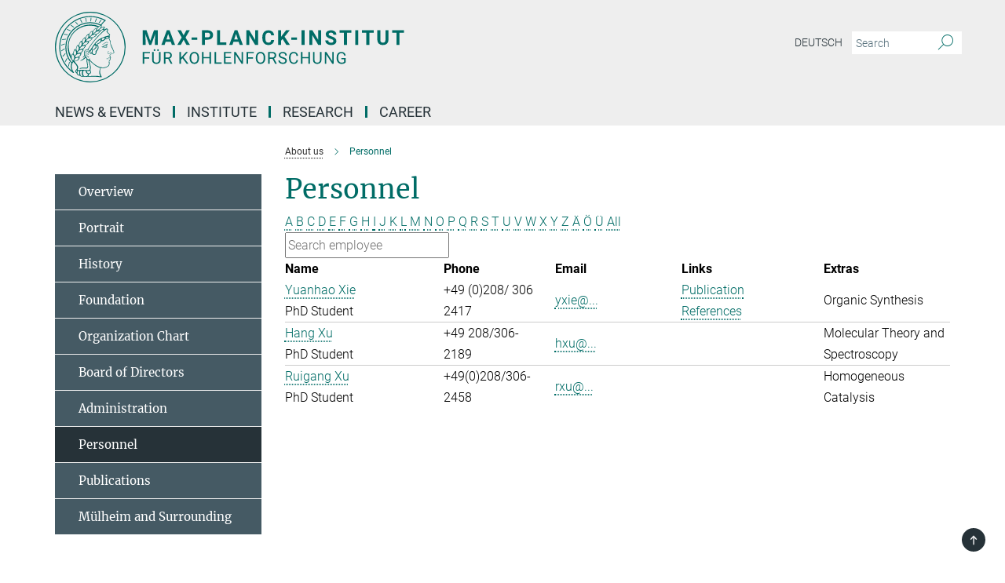

--- FILE ---
content_type: text/html; charset=utf-8
request_url: https://www.kofo.mpg.de/en/institute/personnel?letter=X&previous_letter=A
body_size: 14425
content:
<!DOCTYPE html>
<html prefix="og: http://ogp.me/ns#" lang="en">
<head>
  <meta http-equiv="X-UA-Compatible" content="IE=edge">
  <meta content="width=device-width, initial-scale=1.0" name="viewport">
  <meta http-equiv="Content-Type" content="text/html; charset=utf-8"/>
  <title>Personnel</title>
  
  <meta name="keywords" content="" /><meta name="description" content="" />
  
  
<meta property="og:title" content="Personnel">
<meta property="og:description" content="">
<meta property="og:type" content="website">
<meta property="og:url" content="https://www.kofo.mpg.de/en/institute/personnel">
<meta property="og:image" content="https://www.kofo.mpg.de/assets/og-logo-281c44f14f2114ed3fe50e666618ff96341055a2f8ce31aa0fd70471a30ca9ed.jpg">


  
  


  <meta name="msapplication-TileColor" content="#fff" />
<meta name="msapplication-square70x70logo" content="/assets/touch-icon-70x70-16c94b19254f9bb0c9f8e8747559f16c0a37fd015be1b4a30d7d1b03ed51f755.png" />
<meta name="msapplication-square150x150logo" content="/assets/touch-icon-150x150-3b1e0a32c3b2d24a1f1f18502efcb8f9e198bf2fc47e73c627d581ffae537142.png" />
<meta name="msapplication-wide310x150logo" content="/assets/touch-icon-310x150-067a0b4236ec2cdc70297273ab6bf1fc2dcf6cc556a62eab064bbfa4f5256461.png" />
<meta name="msapplication-square310x310logo" content="/assets/touch-icon-310x310-d33ffcdc109f9ad965a6892ec61d444da69646747bd88a4ce7fe3d3204c3bf0b.png" />
<link rel="apple-touch-icon" type="image/png" href="/assets/touch-icon-180x180-a3e396f9294afe6618861344bef35fc0075f9631fe80702eb259befcd682a42c.png" sizes="180x180">
<link rel="icon" type="image/png" href="/assets/touch-icon-32x32-143e3880a2e335e870552727a7f643a88be592ac74a53067012b5c0528002367.png" sizes="32x32">

  <link rel="preload" href="/assets/roboto-v20-latin-ext_latin_greek-ext_greek_cyrillic-ext_cyrillic-700-8d2872cf0efbd26ce09519f2ebe27fb09f148125cf65964890cc98562e8d7aa3.woff2" as="font" type="font/woff2" crossorigin="anonymous">
  
  
  
  <script>var ROOT_PATH = '/';var LANGUAGE = 'en';var PATH_TO_CMS = 'https://kofo.iedit.mpg.de';var INSTANCE_NAME = 'kofo';</script>
  
      <link rel="stylesheet" media="all" href="/assets/responsive_live_green-b4104db02fad82373eaef717c39506fa87036661729168d4cfe06a4e84cae1cb.css" />
    <link rel="stylesheet" media="all" href="/assets/responsive/headerstylesheets/kofo-header-7994db30d10f9943cc1702fe3fe9940e9a06e4f2cca256c93ac0a1b3d57509b2.css" />

<script>
  window.addEventListener("load", function() {
    var linkElement = document.createElement("link");
    linkElement.rel="stylesheet";
    linkElement.href="/assets/katex/katex-4c5cd0d7a0c68fd03f44bf90378c50838ac39ebc09d5f02a7a9169be65ab4d65.css";
    linkElement.media="all";
    document.head.appendChild(linkElement);
  });
</script>


  

  

  <script>
  if(!window.DCLGuard) {
    window.DCLGuard=true;
  }
</script>
<script type="module">
//<![CDATA[
document.body.addEventListener('Base',function(){  (function (global) {
    if (global.MpgApp && global.MpgApp.object) {
      global.MpgApp.object.id = +'289258';
    }
  }(window));
});
/*-=deferred=-*/
//]]>
</script>
  <link rel="canonical" href="https://www.kofo.mpg.de/en/institute/personnel" />


  
  <meta name="csrf-param" content="authenticity_token" />
<meta name="csrf-token" content="KYiImaHiNXehAc1QmVVbZ6CxNLPfgi2VF0AvzlSZiJ3CAvloHVilIePh9ypB4BnfI0cnrl21GNORmpSmGP5XwQ" />
  <meta name="generator" content="JustRelate CX Cloud (www.justrelate.com)" />
  
  
      <link rel="alternate" hreflang="de" href="https://www.kofo.mpg.de/de/institut/mitarbeiter" />
    <link rel="alternate" hreflang="en" href="https://www.kofo.mpg.de/en/institute/personnel" />


  
    <script type="module" >
      window.allHash = { 'manifest':'/assets/manifest-04024382391bb910584145d8113cf35ef376b55d125bb4516cebeb14ce788597','responsive/modules/display_pubman_reference_counter':'/assets/responsive/modules/display_pubman_reference_counter-8150b81b51110bc3ec7a4dc03078feda26b48c0226aee02029ee6cf7d5a3b87e','responsive/modules/video_module':'/assets/responsive/modules/video_module-231e7a8449475283e1c1a0c7348d56fd29107c9b0d141c824f3bd51bb4f71c10','responsive/live/annual_report_overview':'/assets/responsive/live/annual_report_overview-f7e7c3f45d3666234c0259e10c56456d695ae3c2df7a7d60809b7c64ce52b732','responsive/live/annual_review_overview':'/assets/responsive/live/annual_review_overview-49341d85de5d249f2de9b520154d516e9b4390cbf17a523d5731934d3b9089ec','responsive/live/deferred-picture-loader':'/assets/responsive/live/deferred-picture-loader-088fb2b6bedef1b9972192d465bc79afd9cbe81cefd785b8f8698056aa04cf93','responsive/live/employee':'/assets/responsive/live/employee-ac8cd3e48754c26d9eaf9f9965ab06aca171804411f359cbccd54a69e89bc31c','responsive/live/employee_landing_page':'/assets/responsive/live/employee_landing_page-ac8cd3e48754c26d9eaf9f9965ab06aca171804411f359cbccd54a69e89bc31c','responsive/live/employee_search':'/assets/responsive/live/employee_search-47a41df3fc7a7dea603765ad3806515b07efaddd7cf02a8d9038bdce6fa548a1','responsive/live/event_overview':'/assets/responsive/live/event_overview-817c26c3dfe343bed2eddac7dd37b6638da92babec077a826fde45294ed63f3c','responsive/live/gallery_overview':'/assets/responsive/live/gallery_overview-459edb4dec983cc03e8658fafc1f9df7e9d1c78786c31d9864e109a04fde3be7','responsive/live/institute_page':'/assets/responsive/live/institute_page-03ec6d8aaec2eff8a6c1522f54abf44608299523f838fc7d14db1e68d8ec0c7a','responsive/live/institutes_map':'/assets/responsive/live/institutes_map-588c0307e4a797238ba50134c823708bd3d8d640157dc87cf24b592ecdbd874e','responsive/live/job_board':'/assets/responsive/live/job_board-0db2f3e92fdcd350960e469870b9bef95adc9b08e90418d17a0977ae0a9ec8fd','responsive/live/newsroom':'/assets/responsive/live/newsroom-c8be313dabf63d1ee1e51af14f32628f2c0b54a5ef41ce999b8bd024dc64cad2','responsive/live/organigramm':'/assets/responsive/live/organigramm-18444677e2dce6a3c2138ce8d4a01aca7e84b3ea9ffc175b801208634555d8ff','responsive/live/research_page':'/assets/responsive/live/research_page-c8be313dabf63d1ee1e51af14f32628f2c0b54a5ef41ce999b8bd024dc64cad2','responsive/live/science_gallery_overview':'/assets/responsive/live/science_gallery_overview-5c87ac26683fe2f4315159efefa651462b87429147b8f9504423742e6b7f7785','responsive/live/tabcard':'/assets/responsive/live/tabcard-be5f79406a0a3cc678ea330446a0c4edde31069050268b66ce75cfda3592da0d','live/advent_calendar':'/assets/live/advent_calendar-4ef7ec5654db2e7d38c778dc295aec19318d2c1afcbbf6ac4bfc2dde87c57f12','live/employee':'/assets/live/employee-fb8f504a3309f25dbdd8d3cf3d3f55c597964116d5af01a0ba720e7faa186337','live/employee_landing_page':'/assets/live/employee_landing_page-fb8f504a3309f25dbdd8d3cf3d3f55c597964116d5af01a0ba720e7faa186337','live/gallery_overview':'/assets/live/gallery_overview-18a0e0553dd83304038b0c94477d177e23b8b98bff7cb6dd36c7c99bf8082d12','live/podcast_page':'/assets/live/podcast_page-fe7023d277ed2b0b7a3228167181231631915515dcf603a33f35de7f4fd9566f','live/video_page':'/assets/live/video_page-62efab78e58bdfd4531ccfc9fe3601ea90abeb617a6de220c1d09250ba003d37','responsive/mpg_common/live/dropdown_list':'/assets/responsive/mpg_common/live/dropdown_list-71372d52518b3cb50132756313972768fdec1d4fa3ffa38e6655696fe2de5c0b','responsive/mpg_common/live/event_calendar':'/assets/responsive/mpg_common/live/event_calendar-719dd7e7333c7d65af04ddf8e2d244a2646b5f16d0d7f24f75b0bb8c334da6a5','responsive/mpg_common/live/event_registration':'/assets/responsive/mpg_common/live/event_registration-e6771dca098e37c2858ff2b690497f83a2808b6c642e3f4540e8587e1896c84e','responsive/mpg_common/live/expandable':'/assets/responsive/mpg_common/live/expandable-e2143bde3d53151b5ff7279eaab589f3fefb4fd31278ca9064fd6b83b38d5912','responsive/mpg_common/live/gallery_youtube_video':'/assets/responsive/mpg_common/live/gallery_youtube_video-b859711b59a5655b5fa2deb87bd0d137460341c3494a5df957f750c716970382','responsive/mpg_common/live/interactive_table':'/assets/responsive/mpg_common/live/interactive_table-bff65d6297e45592f8608cd64814fc8d23f62cb328a98b482419e4c25a31fdde','responsive/mpg_common/live/intersection-observer':'/assets/responsive/mpg_common/live/intersection-observer-9e55d6cf2aac1d0866ac8588334111b664e643e4e91b10c5cbb42315eb25d974','responsive/mpg_common/live/main_menu':'/assets/responsive/mpg_common/live/main_menu-43966868573e0e775be41cf218e0f15a6399cf3695eb4297bae55004451acada','responsive/mpg_common/live/news_publication_overview':'/assets/responsive/mpg_common/live/news_publication_overview-d1aae55c18bfd7cf46bad48f7392e51fc1b3a3b887bc6312a39e36eaa58936fa','responsive/mpg_common/live/reverse':'/assets/responsive/mpg_common/live/reverse-9d6a32ce7c0f41fbc5249f8919f9c7b76cacd71f216c9e6223c27560acf41c8b','responsive/mpg_common/live/shuffle':'/assets/responsive/mpg_common/live/shuffle-14b053c3d32d46209f0572a91d3240487cd520326247fc2f1c36ea4d3a6035eb','responsive/mpg_common/live/slick_lazyloader':'/assets/responsive/mpg_common/live/slick_lazyloader-ea2704816b84026f362aa3824fcd44450d54dffccb7fca3c853d2f830a5ce412','responsive/mpg_common/live/video':'/assets/responsive/mpg_common/live/video-55b7101b2ac2622a81eba0bdefd94b5c5ddf1476b01f4442c3b1ae855b274dcf','responsive/mpg_common/live/youtube_extension':'/assets/responsive/mpg_common/live/youtube_extension-2b42986b3cae60b7e4153221d501bc0953010efeadda844a2acdc05da907e90f','preview/_pdf_sorting':'/assets/preview/_pdf_sorting-8fa7fd1ef29207b6c9a940e5eca927c26157f93f2a9e78e21de2578e6e06edf0','preview/advent_calendar':'/assets/preview/advent_calendar-4ef7ec5654db2e7d38c778dc295aec19318d2c1afcbbf6ac4bfc2dde87c57f12','preview/annual_review_search':'/assets/preview/annual_review_search-8fa7fd1ef29207b6c9a940e5eca927c26157f93f2a9e78e21de2578e6e06edf0','preview/edit_overlays':'/assets/preview/edit_overlays-cef31afd41d708f542672cc748b72a6b62ed10df9ee0030c11a0892ae937db70','preview/employee':'/assets/preview/employee-fb8f504a3309f25dbdd8d3cf3d3f55c597964116d5af01a0ba720e7faa186337','preview/employee_landing_page':'/assets/preview/employee_landing_page-fb8f504a3309f25dbdd8d3cf3d3f55c597964116d5af01a0ba720e7faa186337','preview/gallery_overview':'/assets/preview/gallery_overview-ca27fbd8e436a0f15e28d60a0a4a5861f7f9817b9cb44cb36ae654ebe03eec2a','preview/lodash':'/assets/preview/lodash-01fbab736a95109fbe4e1857ce7958edc28a78059301871a97ed0459a73f92d2','preview/overlay':'/assets/preview/overlay-4b3006f01cc2a80c44064f57acfdb24229925bbf211ca5a5e202b0be8cd2e66e','preview/overlay_ajax_methods':'/assets/preview/overlay_ajax_methods-0cceedf969995341b0aeb5629069bf5117896d2b053822e99f527e733430de65','preview/pdf_overview':'/assets/preview/pdf_overview-8fa7fd1ef29207b6c9a940e5eca927c26157f93f2a9e78e21de2578e6e06edf0','preview/podcast_page':'/assets/preview/podcast_page-8b696f28fe17c5875ac647a54463d6cf4beda5fa758ba590dd50d4f7d11e02a0','preview/preview':'/assets/preview/preview-7d20d27ffa274bf0336cbf591613fbbffd4fa684d745614240e81e11118b65c2','preview/science_gallery_overview':'/assets/preview/science_gallery_overview-00600feadb223d3b4cb5432a27cc6bee695f2b95225cb9ecf2e9407660ebcc35','preview/video_page':'/assets/preview/video_page-5359db6cf01dcd5736c28abe7e77dabdb4c7caa77184713f32f731d158ced5a8','preview_manifest':'/assets/preview_manifest-04024382391bb910584145d8113cf35ef376b55d125bb4516cebeb14ce788597','editmarker':'/assets/editmarker-b8d0504e39fbfef0acc731ba771c770852ec660f0e5b8990b6d367aefa0d9b9c','live':'/assets/live-4aa8e228b0242df1d2d064070d3be572a1ad3e67fe8c70b092213a5236b38737','print':'/assets/print-08c7a83da7f03ca9674c285c1cc50a85f44241f0bcef84178df198c8e9805c3c','mpg_base':'/assets/mpg_base-161fbafcd07f5fc9b56051e8acd88e712c103faef08a887e51fdcf16814b7446','mpg_fouc':'/assets/mpg_fouc-e8a835d89f91cf9c99be7a651f3ca1d04175934511621130554eef6aa910482c','mpg_amd':'/assets/mpg_amd-7c9ab00ac1b3a8c78cac15f76b6d33ed50bb1347cea217b0848031018ef80c94','mpg_amd_bundle':'/assets/mpg_amd_bundle-932e0d098e1959a6b4654b199e4c02974ab670115222c010a0bcc14756fce071','responsive/friendlycaptcha/widget.module.min':'/assets/responsive/friendlycaptcha/widget.module.min-19cabfb2100ce6916acaa628a50895f333f8ffb6a12387af23054565ee2122f2','responsive/honeybadger.min':'/assets/responsive/honeybadger.min-213763a8258237e8c4d12f0dbd98d8a966023b02f7433c1a05c1bace6ef120ec','responsive_live':'/assets/responsive_live-d4b4a938cbf67a69dc6ba9767c95bb10486874f069e457abc2ad6f53c7126fac','katex/katex':'/assets/katex/katex-ca9d4097b1925d5d729e5c4c7ffcdb44112ba08c53e7183feb26afa6927cc4fd','responsive/tsmodules/cashew':'/assets/responsive/tsmodules/cashew-f2b3a6f988f933937212c2239a5008703225511ab19b4a6d6cbead2e9904ae21','responsive/tsmodules/datahandler':'/assets/responsive/tsmodules/datahandler-18b09253aa824ba684b48d41aea5edb6321851210404bdc3c47922c961181980','responsive/tsmodules/edit-menu':'/assets/responsive/tsmodules/edit-menu-ed8038730fbc4b64d700f28f3ccdcc8c33cc558e1182af3f37b6b4374a3ad3b6','responsive/tsmodules/edit':'/assets/responsive/tsmodules/edit-80ca9b5137f2eeb575e45f3ff1fd611effb73bd27d9f920d5f758c27a4212067','responsive/tsmodules/image-information':'/assets/responsive/tsmodules/image-information-2766379bd0ae7c612169084e5437d5662006eec54acbecba9f83ac8773ac20fa','responsive/tsmodules/languages':'/assets/responsive/tsmodules/languages-33d886fa0f8a758ac8817dfaf505c136d22e86a95988298f3b14cf46c870a586','responsive/tsmodules/menu':'/assets/responsive/tsmodules/menu-dc7cee42b20a68a887e06bb1979d6ecc601ff8dd361b80cc6a8190e33ab7f005','responsive/tsmodules/notify':'/assets/responsive/tsmodules/notify-44b67b61195156d3827af8dfd00797cd327f013dc404720659f2d3da19cf6f77','responsive/tsmodules/virtual-form':'/assets/responsive/tsmodules/virtual-form-31974440dbd9f79534149b9376a63b1f2e0b542abb5ba898e4fbaeef377d66ca' }
    </script>
    <script type="module">
//<![CDATA[
document.body.addEventListener('AMD',function(){    requirejs.config({
      waitSeconds:0,
      paths: allHash
    })
});
/*-=deferred=-*/
//]]>
</script></head>

 <body class="kofo employee_list  language-en" id="top">
  
  
  

<header class="navbar hero navigation-on-bottom">

  <div class="container remove-padding header-main-container">


    <div class="navbar-header">
        <a class="navbar-brand mpg-icon mpg-icon-logo language-en language-engreen" aria-label="Logo Max-Planck-Institut für Kohlenforschung, go to homepage" href="/en"></a>
    </div>

    <div class="lang-search">
      <div class="collapse navbar-collapse bs-navbar-collapse">
        <ul class="hidden-xs hidden-sm nav navbar-nav navbar-right navbar-meta">
          <li class="language-switcher-links">
            
    <a href="/de/institut/mitarbeiter">Deutsch</a>


          </li>
          <li>
            <form class="navbar-form navbar-left search-field hidden-xs" role="search" action="/2603/search-result" accept-charset="UTF-8" method="get">
  <div class="form-group noindex">
    <input class="form-control searchfield"
      name="searchfield"
      placeholder="Search"
      value=""
      type="search"
      aria-label="You did not enter a query."
    />
    <button class="btn btn-default searchbutton" aria-label="Search">
      <i class="mpg-icon mpg-icon-search" role="img" aria-hidden="true"></i>
    </button>
  </div>
</form>
          </li>
          <li>
            
          </li>

        </ul>
      </div>
    </div>


    <div class="navbar-title-wrapper">

      <nav class="navbar navbar-default" aria-label="Main navigation">
        <div class="navbar-header">
          <div class="visible-xs visible-sm">
            <button class="nav-btn navbar-toggle" type="button" data-toggle="collapse" data-target="#main-navigation-container" aria-haspopup="true" aria-expanded="false" aria-label="Main navigation switch">
              <svg width="40" height="40" viewBox="-25 -25 50 50">
                <circle cx="0" cy="0" r="25" fill="none"/>
                <rect class="burgerline-1" x="-15" y="-12" width="30" height="4" fill="black"/>
                <rect class="burgerline-2" x="-15" y="-2" width="30" height="4" fill="black"/>
                <rect class="burgerline-3" x="-15" y="8" width="30" height="4" fill="black"/>
              </svg>
            </button>
          </div>
        </div>

        <div class="collapse navbar-collapse js-navbar-collapse noindex" id="main-navigation-container">

          <div class="mobile-search-pwa-container">
            <div class="mobile-search-container">
              <form class="navbar-form navbar-left search-field visible-sm visible-xs mobile clearfix" role="search" action="/2603/search-result" accept-charset="UTF-8" method="get">
  <div class="form-group noindex">
    <input class="form-control searchfield"
      name="searchfield"
      placeholder="Search"
      value=""
      type="search"
      aria-label="You did not enter a query."
    />
    <button class="btn btn-default searchbutton" aria-label="Search">
      <i class="mpg-icon mpg-icon-search" role="img" aria-hidden="true"></i>
    </button>
  </div>
</form>
            </div>
              
          </div>

          
            <ul class="nav navbar-nav col-xs-12" id="main_nav" data-timestamp="2026-01-13T10:30:14.902Z">
<li class="dropdown mega-dropdown clearfix" tabindex="0" data-positioning="1">
<a class="main-navi-item dropdown-toggle undefined" id="Root-en.0">News &amp; Events<span class="arrow-dock"></span></a><a class="dropdown-toggle visible-xs visible-sm" data-no-bs-toggle="dropdown" role="button" aria-expanded="false" aria-controls="flyout-Root-en.0"><span class="mpg-icon mpg-icon-down2"></span></a><ul id="flyout-Root-en.0" class="col-xs-12 dropdown-menu  mega-dropdown-menu row"><li class="col-xs-12 col-sm-4 menu-column"><ul class="main">
<li class="dropdown-title"><a href="/en/news" id="Root-en.0.0.0">News</a></li>
<li class="dropdown-title"><a href="/en/mediacenter" id="Root-en.0.0.1">Mediacenter</a></li>
<li class="dropdown-title"><a href="/en/current-topics/events" id="Root-en.0.0.2">Events</a></li>
<li class="dropdown-title"><a href="/943707/nobelpreis-2021" id="Root-en.0.0.3">Nobelprize 2021</a></li>
<li class="dropdown-title"><a href="/en/ziegler-lectures" id="Root-en.0.0.4">Ziegler Lectures</a></li>
<li class="dropdown-title"><a class="external" href="https://www.cec.mpg.de/en/institute/ernst-haage-award" target="_blank" id="Root-en.0.0.5">Ernst Haage Prize</a></li>
</ul></li></ul>
</li>
<li class="dropdown mega-dropdown clearfix" tabindex="0" data-positioning="1">
<a class="main-navi-item dropdown-toggle undefined" id="Root-en.1">Institute<span class="arrow-dock"></span></a><a class="dropdown-toggle visible-xs visible-sm" data-no-bs-toggle="dropdown" role="button" aria-expanded="false" aria-controls="flyout-Root-en.1"><span class="mpg-icon mpg-icon-down2"></span></a><ul id="flyout-Root-en.1" class="col-xs-12 dropdown-menu  mega-dropdown-menu row"><li class="col-xs-12 col-sm-4 menu-column"><ul class="main">
<li class="dropdown-title"><a href="/en/institute" id="Root-en.1.0.0">Overview</a></li>
<li class="dropdown-title"><a href="/en/institute/portrait" id="Root-en.1.0.1">Portrait</a></li>
<li class="dropdown-title"><a href="/en/institute/history" id="Root-en.1.0.2">History</a></li>
<li class="dropdown-title"><a href="/en/institute/foundation" id="Root-en.1.0.3">Foundation</a></li>
<li class="dropdown-title"><a href="/2491/kofo#__target_object_not_reachable" id="Root-en.1.0.4">Organizational Chart</a></li>
<li class="dropdown-title"><a href="/en/institute/board-of-directors" id="Root-en.1.0.5">Board of Directors</a></li>
<li class="dropdown-title"><a href="/en/institute/administration" id="Root-en.1.0.6">Administration</a></li>
<li class="dropdown-title"><a href="/en/institute/personnel" id="Root-en.1.0.7">Personnel</a></li>
<li class="dropdown-title">
<a href="/en/institute/publications" id="Root-en.1.0.8">Publications</a><ul><li><a class="external" href="https://www.mpg.de/154876/kohlenforschung" target="_blank" id="Root-en.1.0.8.0">Year Book Articles</a></li></ul>
</li>
<li class="dropdown-title"><a href="/en/institute/muelheim-and-surrounding" id="Root-en.1.0.9">Mülheim and Surrounding</a></li>
<li class="dropdown-title"><a href="/863544/Campus-Life" id="Root-en.1.0.10">Campus Life</a></li>
</ul></li></ul>
</li>
<li class="dropdown mega-dropdown clearfix" tabindex="0" data-positioning="3">
<a class="main-navi-item dropdown-toggle undefined" id="Root-en.2">Research<span class="arrow-dock"></span></a><a class="dropdown-toggle visible-xs visible-sm" data-no-bs-toggle="dropdown" role="button" aria-expanded="false" aria-controls="flyout-Root-en.2"><span class="mpg-icon mpg-icon-down2"></span></a><ul id="flyout-Root-en.2" class="col-xs-12 dropdown-menu  mega-dropdown-menu row">
<li class="col-xs-12 col-sm-4 menu-column"><ul class="main">
<li class="dropdown-title"><a href="/en/areas-of-research" id="Root-en.2.0.0">Overview</a></li>
<li class="dropdown-title">
<a id="Root-en.2.0.1">Organic Synthesis</a><ul><li><a href="/en/research/organic-synthesis" id="Root-en.2.0.1.0">Tobias Ritter</a></li></ul>
</li>
<li class="dropdown-title">
<a id="Root-en.2.0.2">Homogeneous Catalysis</a><ul>
<li><a href="/en/research/homogeneous-catalysis" id="Root-en.2.0.2.0">Benjamin List</a></li>
<li><a href="/1017838/turberg" id="Root-en.2.0.2.1">Mathias Turberg</a></li>
</ul>
</li>
<li class="dropdown-title">
<a id="Root-en.2.0.3">Heterogeneous Catalysis</a><ul>
<li><a href="/en/research/heterogeneous-catalysis" id="Root-en.2.0.3.0">Ferdi Schüth</a></li>
<li><a href="/en/research/heterogeneous-catalysis/felderhoff" id="Root-en.2.0.3.1">Michael Felderhoff</a></li>
<li><a href="/en/research/heterogeneous-catalysis/marlow" id="Root-en.2.0.3.2">Frank Marlow</a></li>
<li><a href="/en/research/heterogeneous-catalysis/neumann" id="Root-en.2.0.3.3">Constanze Neumann</a></li>
<li><a href="/en/research/heterogeneous-catalysis/schmidt" id="Root-en.2.0.3.4">Wolfgang Schmidt</a></li>
<li><a href="/en/research/heterogeneous-catalysis/tueysuez" id="Root-en.2.0.3.5">Harun Tüysüz</a></li>
<li><a href="/kofo/en/research/services/xrd-and-spectroscopy" id="Root-en.2.0.3.6">Claudia Weidenthaler</a></li>
<li><a href="/990687/MechSyn" id="Root-en.2.0.3.7">MechSyn</a></li>
<li><a href="/1039625/Minerva-Carbon" id="Root-en.2.0.3.8">Minerva Carbon</a></li>
</ul>
</li>
<li class="dropdown-title">
<a id="Root-en.2.0.4">Organometallic Chemistry</a><ul><li><a href="/en/research/organometallic-chemistry" id="Root-en.2.0.4.0">Alois Fürstner</a></li></ul>
</li>
</ul></li>
<li class="col-xs-12 col-sm-4 menu-column"><ul class="main">
<li class="dropdown-title">
<a id="Root-en.2.1.0">Molecular Theory and Spectroscopy</a><ul>
<li><a href="/en/research/molecular-theory-and-spectroscopy" id="Root-en.2.1.0.0">Frank Neese</a></li>
<li><a href="/en/research/molecular-theory-and-spectroscopy/atanasov" id="Root-en.2.1.0.1">Mihail Atanasov</a></li>
<li><a href="/en/research/molecular-theory-and-spectroscopy/auer" id="Root-en.2.1.0.2">Alexander Auer</a></li>
<li><a href="/en/research/molecular-theory-and-spectroscopy/van-gastel" id="Root-en.2.1.0.3">Maurice van Gastel</a></li>
<li><a href="/en/research/molecular-theory-and-spectroscopy/helmich-paris" id="Root-en.2.1.0.4">Benjamin Helmich-Paris</a></li>
<li><a href="/en/research/molecular-theory-and-spectroscopy/manganas" id="Root-en.2.1.0.5">Dimitrios Manganas</a></li>
<li><a href="/en/research/molecular-theory-and-spectroscopy/pantazis" id="Root-en.2.1.0.6">Dimitrios Pantazis</a></li>
<li><a href="/970824/qiu" id="Root-en.2.1.0.7">Guanqi Qiu</a></li>
</ul>
</li>
<li class="dropdown-title">
<a id="Root-en.2.1.1">Biocatalysis</a><ul><li><a href="/en/research/biocatalysis" id="Root-en.2.1.1.0">Manfred T. Reetz</a></li></ul>
</li>
<li class="dropdown-title">
<a id="Root-en.2.1.2">Sustainable Catalysis</a><ul><li><a href="/1025115/cornella" id="Root-en.2.1.2.0">Josep Cornellà</a></li></ul>
</li>
</ul></li>
<li class="col-xs-12 col-sm-4 menu-column"><ul class="main">
<li class="dropdown-title">
<a id="Root-en.2.2.0">Service Departments</a><ul>
<li><a href="/en/forschung/service-departments" id="Root-en.2.2.0.0">Overview</a></li>
<li><a href="/en/research/services/it" id="Root-en.2.2.0.1">Christian Baumert: IT</a></li>
<li><a href="/en/research/services/library" id="Root-en.2.2.0.2">Christian Baumert: Library</a></li>
<li><a href="/en/research/services/nmr" id="Root-en.2.2.0.3">Christophe Farès: Nuclear Magnetic Resonance Spectroscopy</a></li>
<li><a href="/en/research/service-departments/emray" id="Root-en.2.2.0.4">Christian W. Lehmann: Chemical Crystallography and Electron Microscopy</a></li>
<li><a href="/en/research/services/ms" id="Root-en.2.2.0.5">Wolfgang Schrader: Mass Spectrometry Laboratory</a></li>
<li><a href="/en/research/services/gclc" id="Root-en.2.2.0.6">Philipp Schulze: Chromatography</a></li>
<li><a href="/en/research/services/technical-laboratories" id="Root-en.2.2.0.7">Nils Theyssen: Technical Laboratories and Central Safety</a></li>
<li><a href="/kofo/en/research/services/xrd-and-spectroscopy" id="Root-en.2.2.0.8">Claudia Weidenthaler: XRD &amp; Spectroscopy</a></li>
<li><a href="/en/research/services/orca" id="Root-en.2.2.0.9">Frank Wennmohs: ORCA</a></li>
</ul>
</li>
<li class="dropdown-title"><a href="/en/research/previous-groupleaders" id="Root-en.2.2.1">Previous Group Leaders</a></li>
</ul></li>
</ul>
</li>
<li class="dropdown mega-dropdown clearfix" tabindex="0" data-positioning="1">
<a class="main-navi-item dropdown-toggle undefined" id="Root-en.3"> Career<span class="arrow-dock"></span></a><a class="dropdown-toggle visible-xs visible-sm" data-no-bs-toggle="dropdown" role="button" aria-expanded="false" aria-controls="flyout-Root-en.3"><span class="mpg-icon mpg-icon-down2"></span></a><ul id="flyout-Root-en.3" class="col-xs-12 dropdown-menu  mega-dropdown-menu row"><li class="col-xs-12 col-sm-4 menu-column"><ul class="main">
<li class="dropdown-title"><a href="/career" id="Root-en.3.0.0">Overview</a></li>
<li class="dropdown-title"><a href="/862890/How-to-apply" id="Root-en.3.0.1">How to apply</a></li>
<li class="dropdown-title"><a href="/en/job-advertisements" id="Root-en.3.0.2">Job Advertisements</a></li>
<li class="dropdown-title"><a href="/863544/Campus-Life" id="Root-en.3.0.3">Campus Life</a></li>
<li class="dropdown-title"><a href="/862987/Ausbildung" id="Root-en.3.0.4">Apprentice Program</a></li>
<li class="dropdown-title"><a href="/863827/schule-und-praktikum" id="Root-en.3.0.5">Teachers and Students</a></li>
</ul></li></ul>
</li>
</ul>

          <div class="text-center language-switcher visible-xs visible-sm">
            
    <a href="/de/institut/mitarbeiter">Deutsch</a>


          </div>
        </div>
      </nav>
    </div>
  </div>
</header>

<header class="container-full-width visible-print-block">
  <div class="container">
    <div class="row">
      <div class="col-xs-12">
        <div class="content">
              <span class="mpg-icon mpg-icon-logo custom-print-header language-en">
                Max-Planck-Institut für Kohlenforschung
              </span>
        </div>
      </div>
    </div>
  </div>
</header>

<script type="module">
//<![CDATA[
document.body.addEventListener('Base',function(){  var mainMenu;
  if(typeof MpgCommon != "undefined") {
    mainMenu = new MpgCommon.MainMenu();
  }
});
/*-=deferred=-*/
//]]>
</script>
  
  <div id="page_content">
    <div class="container content-wrapper">
  <div class="row">
    <main>
      <article class="col-md-9 col-md-push-3">
        <div class="content py-0">
          <div class="noindex">
  <nav class="hidden-print" aria-label="breadcrumb">
    <ol class="breadcrumb clearfix" vocab="http://schema.org/" typeof="BreadcrumbList">

          <li class="breadcrumb-item" property="itemListElement" typeof="ListItem">
            <a property="item"
               typeof="WebPage"
               href="/en/institute"
               class=""
               title="">
              <span property="name">About us</span>
            </a>
            <meta property="position" content="1">
          </li>
      <li class="breadcrumb-item active" property="itemListElement" typeof="ListItem" aria-current="page">
        <span property="name">Personnel</span>
        <meta property="position" content="2">
      </li>
    </ol>
  </nav>
</div>


        </div>
        

    <h1 class="page-titledesc">Personnel</h1>
    <div class="meta-information">
      
    </div>
    <div class="employee_list">
        <div class="search_letters">
          <div class="dotted_line"></div>

          <div class="letters_with_sidebar letters"><a class="" href="/en/institute/personnel?letter=A&amp;previous_letter=X">A</a> <a class="" href="/en/institute/personnel?letter=B&amp;previous_letter=X">B</a> <a class="" href="/en/institute/personnel?letter=C&amp;previous_letter=X">C</a> <a class="" href="/en/institute/personnel?letter=D&amp;previous_letter=X">D</a> <a class="" href="/en/institute/personnel?letter=E&amp;previous_letter=X">E</a> <a class="" href="/en/institute/personnel?letter=F&amp;previous_letter=X">F</a> <a class="" href="/en/institute/personnel?letter=G&amp;previous_letter=X">G</a> <a class="" href="/en/institute/personnel?letter=H&amp;previous_letter=X">H</a> <a class="" href="/en/institute/personnel?letter=I&amp;previous_letter=X">I</a> <a class="" href="/en/institute/personnel?letter=J&amp;previous_letter=X">J</a> <a class="" href="/en/institute/personnel?letter=K&amp;previous_letter=X">K</a> <a class="" href="/en/institute/personnel?letter=L&amp;previous_letter=X">L</a> <a class="" href="/en/institute/personnel?letter=M&amp;previous_letter=X">M</a> <a class="" href="/en/institute/personnel?letter=N&amp;previous_letter=X">N</a> <a class="" href="/en/institute/personnel?letter=O&amp;previous_letter=X">O</a> <a class="" href="/en/institute/personnel?letter=P&amp;previous_letter=X">P</a> <a class="" href="/en/institute/personnel?letter=Q&amp;previous_letter=X">Q</a> <a class="" href="/en/institute/personnel?letter=R&amp;previous_letter=X">R</a> <a class="" href="/en/institute/personnel?letter=S&amp;previous_letter=X">S</a> <a class="" href="/en/institute/personnel?letter=T&amp;previous_letter=X">T</a> <a class="" href="/en/institute/personnel?letter=U&amp;previous_letter=X">U</a> <a class="" href="/en/institute/personnel?letter=V&amp;previous_letter=X">V</a> <a class="" href="/en/institute/personnel?letter=W&amp;previous_letter=X">W</a> <a class="current" href="/en/institute/personnel?letter=X&amp;previous_letter=X">X</a> <a class="" href="/en/institute/personnel?letter=Y&amp;previous_letter=X">Y</a> <a class="" href="/en/institute/personnel?letter=Z&amp;previous_letter=X">Z</a> <a class="" href="/en/institute/personnel?letter=%C3%84&amp;previous_letter=X">Ä</a> <a class="" href="/en/institute/personnel?letter=%C3%96&amp;previous_letter=X">Ö</a> <a class="" href="/en/institute/personnel?letter=%C3%9C&amp;previous_letter=X">Ü</a> <a class=" all" href="/en/institute/personnel?letter=All&amp;previous_letter=X">All</a></div>

          <div class="search">
            <form action="/en/institute/personnel" accept-charset="UTF-8" method="post"><input type="hidden" name="authenticity_token" value="vSFcgXTLlPnNb110rMa9yC8E0ZSMjINXcVNjfvyZVhv4KZXsucW2y3Nx41R8UWMro4cNNOvaq2JyKUwaiC2S_Q" autocomplete="off" />
              <input type="text" name="search" id="search" value="" class="text_input default_text" title="Search employee" placeholder="Search employee" />
</form>          </div>

          <div class="dotted_line"></div>
        </div>

        <div class="content">
          <div>
            
          </div>

          <table class="table_without_sidebar dataTable" data-length="20" data-show-filter="false"><thead><tr><th class="name first" data-column="name">Name</th><th class="phone" data-column="phone">Phone</th><th class="email" data-column="email">Email</th><th class="links" data-column="links">Links</th><th class="extras last" data-column="extras">Extras</th></tr><tr><td colspan="5"></td></tr></thead><tbody><tr class="last"><td class="name first"><a title="More information about Yuanhao Xie" href="/en/institute/personnel/122054"><span class="icon link_like_text employee_name">Yuanhao Xie</span></a><div class="position">PhD Student</div></td><td class="phone"><ul class="no_list_icon"><li>+49 (0)208/ 306 2417</li></ul></td><td class="email"><a data-indirect-mail="true" href="mailto:a5cf460043104efe4f7fa27b203eea2e">yxie@...</a></td><td class="links"><a class="links_curriculum" rel="nofollow" href="/publication-search/289258?person=persons289784">Publication References</a></td><td class="extras last"><ul><li>Organic Synthesis</li></ul></td></tr><tr class="last"><td class="name first"><a title="More information about Hang Xu" href="/en/institute/personnel/116146"><span class="icon link_like_text employee_name">Hang Xu</span></a><div class="position">PhD Student</div></td><td class="phone"><ul class="no_list_icon"><li>+49 208/306-2189</li></ul></td><td class="email"><a data-indirect-mail="true" href="mailto:b4cf5a25681447f70e3cbf6c6974eb">hxu@...</a></td><td class="links"></td><td class="extras last"><ul><li>Molecular Theory and Spectroscopy</li></ul></td></tr><tr class="last"><td class="name first"><a title="More information about Ruigang Xu" href="/en/institute/personnel/114351"><span class="icon link_like_text employee_name">Ruigang Xu</span></a><div class="position">PhD Student</div></td><td class="phone"><ul class="no_list_icon"><li>+49(0)208/306-2458</li></ul></td><td class="email"><a data-indirect-mail="true" href="mailto:aecf5a25681447f70e3cbf6c6974eb">rxu@...</a></td><td class="links"></td><td class="extras last"><ul><li>Homogeneous Catalysis</li></ul></td></tr></tbody></table>


        </div>
    </div>





      </article>
    </main>
    <aside class="sidebar">

  <div class="col-md-3 col-md-pull-9">
    <div class="sidebar-slider">
      <div class="side-nav-scroller">
        
      </div>
    </div>
    <div class="graybox_container noindex hidden-print">
  
  
    <div class="linklist graybox clearfix">
      <ul>
          <li><a target="_self" class="" href="/en/institute">Overview</a></li>
          <li><a target="_self" class="" href="/en/institute/portrait">Portrait</a></li>
          <li><a target="_self" class="" href="/en/institute/history">History</a></li>
          <li><a target="_self" class="" href="/en/institute/foundation">Foundation</a></li>
          <li><a target="_self" class="" href="/en/institute/organizational-chart">Organization Chart</a></li>
          <li><a target="_self" class="" href="/en/institute/board-of-directors">Board of Directors</a></li>
          <li><a target="_self" class="" href="/en/institute/administration">Administration</a></li>
          <li><a target="_self" class="" data-samepage="true" href="/en/institute/personnel">Personnel</a></li>
          <li><a target="_self" class="" href="/en/institute/publications">Publications</a></li>
          <li><a target="_self" class="" href="/en/institute/muelheim-and-surrounding">Mülheim and Surrounding</a></li>
      </ul>
      <script type="text/javascript">
        /*-=deferred=-*/
        document
          .querySelectorAll(".linklist.graybox a[data-samepage]")
          .forEach(function(link) {
            if (link.hash == location.hash) link.classList.add("active")
          })
        document
          .querySelectorAll(".linklist.graybox a[data-childrenpage]")
          .forEach(function(link) {
            if (link.hash == location.hash) link.classList.add("active")
          })
      </script>
    </div>
</div>

    
<div class="group-extension">
  <div class="h3" role="button" aria-expanded="false" id="group_button_content_right_0" aria-controls="group_region_content_right_0">
    Contact 
    <i class="mpg-icon mpg-icon-down2"></i>
</div>  <div class="wrapper-mobile" role="region" id="group_region_content_right_0" aria-labelledby="group_button_content_right_0">
<div class="link-extension">
  <h4></h4>
  <div class="description">contact@kofo.mpg.de</div>
</div>
</div>
</div>


  </div>
</aside>



  </div>
</div>

  </div>
  <div class="footer-wrap noindex">
  <footer class="container-full-width green footer trngl-footer hidden-print">
      <svg viewbox="0 0 1 1" style="width:100%; height:4em; overflow:visible" preserveAspectRatio="none">
        <path class="footer-triangle" d="M 0 1 L 1 0 L 1 1.1 L 0 1.1" fill="none"/>
      </svg>
    <div class="container invert">
      <div class="row">
        <div class="to-top-dummy"></div>
          <a id="to-top-button" class="to-top" href="#top">Top</a>
          <div class="col-md-12 columns-quicklinks-container">
            
                <div class="footer-focus">
  <h4 class="h3 footer-link-header" tabindex="0" aria-haspopup="true" aria-expanded="false">Quick Start <i class="mpg-icon mpg-icon-down2"></i></h4>
  <ul class="footer-links">
    <li><a class="" href="/en/institute/publications">Publications</a> </li>
    <li><a class="external" href="https://www.mpg.de/en">Max Planck Society</a> </li>
    <li><a class="" href="/en/institute/contact-and-route-description">Contact and route description</a> </li>
  </ul>
</div>

                <div class="footer-focus">
  <h4 class="h3 footer-link-header" tabindex="0" aria-haspopup="true" aria-expanded="false">Social Media <i class="mpg-icon mpg-icon-down2"></i></h4>
  <ul class="footer-links">
    <li><a class="external" href="https://www.facebook.com/mpiKofo/?ref=bookmarks">Facebook</a> </li>
    <li><a class="external" href="https://www.youtube.com/channel/UCZuZ4PJhVOSQKKlpG7iyKHA">Youtube</a> </li>
    <li><a class="external" href="https://www.instagram.com/mpi_kofo/">Instagram</a> </li>
  </ul>
</div>

                
                

                      </div>
      </div>
    </div>
  </footer>
  <footer class="container-full-width darkgreen institute-subfooter hidden-print">
  <div class="container space-between invert">
      <div class="logo">
            <a target="_blank" href="https://www.mpg.de/en">
              <div class="mpg-icon mpg-icon-logo"></div>
</a>            <a target="_blank" href="https://www.mpg.de/en">
              <div class="copyright-text copyright-text-upper">
                <span class="">Max-Planck-Gesellschaft</span>
              </div>
</a>
      </div>

      <div class="links">
  <ul>
    
      <li><a target="_self" href="/2675/imprint">Imprint</a></li><li><a target="_self" href="/1015156/Datenschutz">Privacy Policy</a></li><li><a target="_self" href="/1034349/Accessibility">Accessibility</a></li>
  </ul>
</div>


      <div class="copyright">
        <div class="copyright-sign">
          ©
        </div>
        <p class="copyright-text copyright-text-right">2026, Max-Planck-Gesellschaft</p>
      </div>
    </div>
</footer>

  <footer class="container-full-width visible-print-block">
    <div class="container">
      <div class="row">
        <div class="col-xs-12">
          <div class="content">
            <p>© 2003-2026, Max-Planck-Gesellschaft</p>
          </div>
        </div>
      </div>
    </div>
  </footer>
</div>
<div class="visible-print print-footer">
  <div class="print-footer-button print-webview-toggle">
    Web-View
  </div>
  <div class="print-footer-button print-page">
    Print Page
  </div>
  <div class="print-footer-button">
    <a target="mpg_print_window" class="print-footer-button print-open-window" rel="nofollow" href="/en/institute/personnel?print=yes">Open in new window</a>
  </div>


  <span class="print-estimate-label">
    Estimated DIN-A4 page-width
  </span>
</div>


  
<div id="go_to_live" class="hidden-print noindex"><a class="infobox_link" target="_blank" title="https://kofo.iedit.mpg.de/289258/Mitarbeiter" rel="nofollow" href="https://kofo.iedit.mpg.de/289258/Mitarbeiter">Go to Editor View</a></div>

    <script type="module">
//<![CDATA[
document.body.addEventListener('AMD',function(){      amdRequest()
});
/*-=deferred=-*/
//]]>
</script>  <script>
    if (false) {
      linkElement = document.createElement("link");
      linkElement.rel = "stylesheet";
      linkElement.href ="/assets/fonts-special-char-7274d8a728aace1da7f15ed582e09518d08e137c9df0990d5bf76c594f23be2d.css";
      linkElement.media = "all";

      document.head.appendChild(linkElement);
    }
  </script>
  <script type="module">
    window.addEventListener('DOMContentLoaded', (event) => {
      var loadingChain = [
        {
          name:"Base",
          script:"/assets/mpg_base-161fbafcd07f5fc9b56051e8acd88e712c103faef08a887e51fdcf16814b7446.js"
        },
        {
          name:"Fouc",
          script:"/assets/mpg_fouc-e8a835d89f91cf9c99be7a651f3ca1d04175934511621130554eef6aa910482c.js"
        }
      ];

      loadingChain = loadingChain.concat(window.additionalDependencies || []);

      loadingChain.push(
        {
          name:"AMD",
          script:"/assets/mpg_amd-7c9ab00ac1b3a8c78cac15f76b6d33ed50bb1347cea217b0848031018ef80c94.js"
        },
      );


      var loadNext = function () {
        if (loadingChain.length == 0 ) {
          window.loadingChainProcessed = true;
          return;
        };
        var nextScript = loadingChain.shift();

        var scriptElement = document.createElement("script");
        scriptElement.src=nextScript.script;
        scriptElement.setAttribute("defer","");
        scriptElement.onload=function(){
          document.body.dispatchEvent(new CustomEvent(nextScript.name));
          loadNext();
        }
        document.head.appendChild(scriptElement);
      };
      loadNext();

    });


  </script>
  
  
<!-- START Matomo tracking code -->

<!-- For privacy details see https://www.mpg.de/datenschutzhinweis or https://www.mpg.de/privacy-policy -->

<script type='module'>
  (function(){
      var s, d = document, e = d.createElement('script');
      e.type = 'text/javascript';
      e.src = '//statistik.mpg.de/api.js';
      e.async = true;
      e.onload = function () {
      try {
             var p = Piwik.getTracker('//statistik.mpg.de/api', 422);
             p.setCustomDimension(1, "en");
             p.setCustomDimension(3, "en");
             p.trackPageView();
             p.enableLinkTracking();
         } catch (e) {}
      };
      s = d.getElementsByTagName('script')[0]; s.parentNode.insertBefore(e, s);
  })();
</script><noscript><p><img src='//statistik.mpg.de/api?idsite=601&rec=1' style='border:0' alt=''/></p></noscript>
<!-- END Matomo tracking code  -->


  
</body>
</html>
